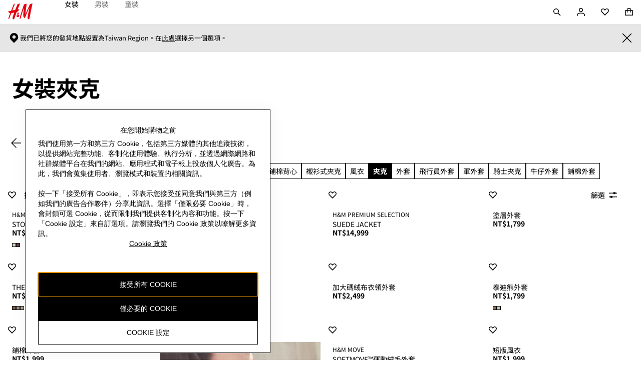

--- FILE ---
content_type: text/vtt; charset=UTF-8
request_url: https://manifest.prod.boltdns.net/thumbnail/v1/5985631876001/a1c0a9a4-c448-4413-85fd-0bcd6d0b871b/low-res/thumbnail.webvtt?fastly_token=Njk2Y2M3NWRfZWNjOTFhMzAwYjUzYjNiZmE0NGFlYzE4Y2YwNGFkZDY1YWI3YjZjNzRkNDJkNmRiOTgyODU2ODlmMGEzYmQ4ZQ%3D%3D
body_size: 754
content:
WEBVTT

00:00.000 --> 00:05.000
https://house-fastly-signed-us-east-1-prod.brightcovecdn.com/image/v1/jit/5985631876001/a1c0a9a4-c448-4413-85fd-0bcd6d0b871b/main/480x270/0s/match/image.jpeg?fastly_token=[base64]

00:05.000 --> 00:07.020
https://house-fastly-signed-us-east-1-prod.brightcovecdn.com/image/v1/jit/5985631876001/a1c0a9a4-c448-4413-85fd-0bcd6d0b871b/main/480x270/5s/match/image.jpeg?fastly_token=[base64]

